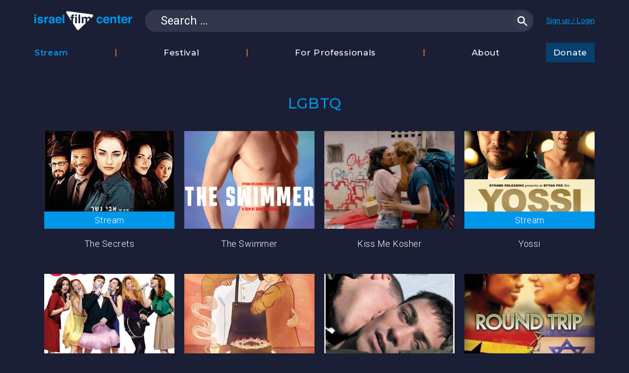

--- FILE ---
content_type: text/html; charset=UTF-8
request_url: https://israelfilmcenterstream.org/film-tag/lgbtq/
body_size: 9704
content:
<!DOCTYPE html>
<!--[if IE 7]>
<html class="ie ie7" lang="en-US">
<![endif]-->
<!--[if IE 8]>
<html class="ie ie8" lang="en-US">
<![endif]-->
<!--[if !(IE 7) & !(IE 8)]><!-->
<html lang="en-US">
<!--<![endif]-->
<head>

	<meta charset="utf-8">
	<meta name="viewport" content="width=device-width">
	<meta name="google-site-verification" content="GfukjuIIaIKGDxc8FoUDr6abaR8O2L7jVpJ56JgkLvI" />
	<title>LGBTQ Archives - Israel Film Center</title>
	<link rel="profile" href="http://gmpg.org/xfn/11">
	<link rel="pingback" href="https://israelfilmcenterstream.org/xmlrpc.php">
	<!--[if lt IE 9]>
	<script src="https://israelfilmcenterstream.org/wp-content/themes/twentythirteen/js/html5.js"></script>
	<![endif]-->
	<meta name='robots' content='index, follow, max-image-preview:large, max-snippet:-1, max-video-preview:-1' />

	<!-- This site is optimized with the Yoast SEO plugin v23.5 - https://yoast.com/wordpress/plugins/seo/ -->
	<link rel="canonical" href="https://israelfilmcenterstream.org/film-tag/lgbtq/" />
	<link rel="next" href="https://israelfilmcenterstream.org/film-tag/lgbtq/page/2/" />
	<meta property="og:locale" content="en_US" />
	<meta property="og:type" content="article" />
	<meta property="og:title" content="LGBTQ Archives - Israel Film Center" />
	<meta property="og:url" content="https://israelfilmcenterstream.org/film-tag/lgbtq/" />
	<meta property="og:site_name" content="Israel Film Center" />
	<meta name="twitter:card" content="summary_large_image" />
	<script type="application/ld+json" class="yoast-schema-graph">{"@context":"https://schema.org","@graph":[{"@type":"CollectionPage","@id":"https://israelfilmcenterstream.org/film-tag/lgbtq/","url":"https://israelfilmcenterstream.org/film-tag/lgbtq/","name":"LGBTQ Archives - Israel Film Center","isPartOf":{"@id":"https://israelfilmcenterstream.org/#website"},"primaryImageOfPage":{"@id":"https://israelfilmcenterstream.org/film-tag/lgbtq/#primaryimage"},"image":{"@id":"https://israelfilmcenterstream.org/film-tag/lgbtq/#primaryimage"},"thumbnailUrl":"https://israelfilmcenterstream.org/wp-content/uploads/2018/11/220px-הסודות.jpg","breadcrumb":{"@id":"https://israelfilmcenterstream.org/film-tag/lgbtq/#breadcrumb"},"inLanguage":"en-US"},{"@type":"ImageObject","inLanguage":"en-US","@id":"https://israelfilmcenterstream.org/film-tag/lgbtq/#primaryimage","url":"https://israelfilmcenterstream.org/wp-content/uploads/2018/11/220px-הסודות.jpg","contentUrl":"https://israelfilmcenterstream.org/wp-content/uploads/2018/11/220px-הסודות.jpg","width":220,"height":315},{"@type":"BreadcrumbList","@id":"https://israelfilmcenterstream.org/film-tag/lgbtq/#breadcrumb","itemListElement":[{"@type":"ListItem","position":1,"name":"Home","item":"https://israelfilmcenterstream.org/"},{"@type":"ListItem","position":2,"name":"LGBTQ"}]},{"@type":"WebSite","@id":"https://israelfilmcenterstream.org/#website","url":"https://israelfilmcenterstream.org/","name":"Israel Film Center","description":"","potentialAction":[{"@type":"SearchAction","target":{"@type":"EntryPoint","urlTemplate":"https://israelfilmcenterstream.org/?s={search_term_string}"},"query-input":{"@type":"PropertyValueSpecification","valueRequired":true,"valueName":"search_term_string"}}],"inLanguage":"en-US"}]}</script>
	<!-- / Yoast SEO plugin. -->


<link rel='dns-prefetch' href='//code.jquery.com' />
<link rel='dns-prefetch' href='//cdn.jsdelivr.net' />
<link rel='dns-prefetch' href='//js.stripe.com' />
<link rel="alternate" type="application/rss+xml" title="Israel Film Center &raquo; Feed" href="https://israelfilmcenterstream.org/feed/" />
<link rel="alternate" type="application/rss+xml" title="Israel Film Center &raquo; Comments Feed" href="https://israelfilmcenterstream.org/comments/feed/" />
<link rel="alternate" type="application/rss+xml" title="Israel Film Center &raquo; LGBTQ Tags Feed" href="https://israelfilmcenterstream.org/film-tag/lgbtq/feed/" />
<script>
window._wpemojiSettings = {"baseUrl":"https:\/\/s.w.org\/images\/core\/emoji\/14.0.0\/72x72\/","ext":".png","svgUrl":"https:\/\/s.w.org\/images\/core\/emoji\/14.0.0\/svg\/","svgExt":".svg","source":{"concatemoji":"https:\/\/israelfilmcenterstream.org\/wp-includes\/js\/wp-emoji-release.min.js?ver=6.4.5"}};
/*! This file is auto-generated */
!function(i,n){var o,s,e;function c(e){try{var t={supportTests:e,timestamp:(new Date).valueOf()};sessionStorage.setItem(o,JSON.stringify(t))}catch(e){}}function p(e,t,n){e.clearRect(0,0,e.canvas.width,e.canvas.height),e.fillText(t,0,0);var t=new Uint32Array(e.getImageData(0,0,e.canvas.width,e.canvas.height).data),r=(e.clearRect(0,0,e.canvas.width,e.canvas.height),e.fillText(n,0,0),new Uint32Array(e.getImageData(0,0,e.canvas.width,e.canvas.height).data));return t.every(function(e,t){return e===r[t]})}function u(e,t,n){switch(t){case"flag":return n(e,"\ud83c\udff3\ufe0f\u200d\u26a7\ufe0f","\ud83c\udff3\ufe0f\u200b\u26a7\ufe0f")?!1:!n(e,"\ud83c\uddfa\ud83c\uddf3","\ud83c\uddfa\u200b\ud83c\uddf3")&&!n(e,"\ud83c\udff4\udb40\udc67\udb40\udc62\udb40\udc65\udb40\udc6e\udb40\udc67\udb40\udc7f","\ud83c\udff4\u200b\udb40\udc67\u200b\udb40\udc62\u200b\udb40\udc65\u200b\udb40\udc6e\u200b\udb40\udc67\u200b\udb40\udc7f");case"emoji":return!n(e,"\ud83e\udef1\ud83c\udffb\u200d\ud83e\udef2\ud83c\udfff","\ud83e\udef1\ud83c\udffb\u200b\ud83e\udef2\ud83c\udfff")}return!1}function f(e,t,n){var r="undefined"!=typeof WorkerGlobalScope&&self instanceof WorkerGlobalScope?new OffscreenCanvas(300,150):i.createElement("canvas"),a=r.getContext("2d",{willReadFrequently:!0}),o=(a.textBaseline="top",a.font="600 32px Arial",{});return e.forEach(function(e){o[e]=t(a,e,n)}),o}function t(e){var t=i.createElement("script");t.src=e,t.defer=!0,i.head.appendChild(t)}"undefined"!=typeof Promise&&(o="wpEmojiSettingsSupports",s=["flag","emoji"],n.supports={everything:!0,everythingExceptFlag:!0},e=new Promise(function(e){i.addEventListener("DOMContentLoaded",e,{once:!0})}),new Promise(function(t){var n=function(){try{var e=JSON.parse(sessionStorage.getItem(o));if("object"==typeof e&&"number"==typeof e.timestamp&&(new Date).valueOf()<e.timestamp+604800&&"object"==typeof e.supportTests)return e.supportTests}catch(e){}return null}();if(!n){if("undefined"!=typeof Worker&&"undefined"!=typeof OffscreenCanvas&&"undefined"!=typeof URL&&URL.createObjectURL&&"undefined"!=typeof Blob)try{var e="postMessage("+f.toString()+"("+[JSON.stringify(s),u.toString(),p.toString()].join(",")+"));",r=new Blob([e],{type:"text/javascript"}),a=new Worker(URL.createObjectURL(r),{name:"wpTestEmojiSupports"});return void(a.onmessage=function(e){c(n=e.data),a.terminate(),t(n)})}catch(e){}c(n=f(s,u,p))}t(n)}).then(function(e){for(var t in e)n.supports[t]=e[t],n.supports.everything=n.supports.everything&&n.supports[t],"flag"!==t&&(n.supports.everythingExceptFlag=n.supports.everythingExceptFlag&&n.supports[t]);n.supports.everythingExceptFlag=n.supports.everythingExceptFlag&&!n.supports.flag,n.DOMReady=!1,n.readyCallback=function(){n.DOMReady=!0}}).then(function(){return e}).then(function(){var e;n.supports.everything||(n.readyCallback(),(e=n.source||{}).concatemoji?t(e.concatemoji):e.wpemoji&&e.twemoji&&(t(e.twemoji),t(e.wpemoji)))}))}((window,document),window._wpemojiSettings);
</script>
<style id='wp-emoji-styles-inline-css'>

	img.wp-smiley, img.emoji {
		display: inline !important;
		border: none !important;
		box-shadow: none !important;
		height: 1em !important;
		width: 1em !important;
		margin: 0 0.07em !important;
		vertical-align: -0.1em !important;
		background: none !important;
		padding: 0 !important;
	}
</style>
<link rel='stylesheet' id='wp-block-library-css' href='https://israelfilmcenterstream.org/wp-includes/css/dist/block-library/style.min.css?ver=6.4.5' media='all' />
<style id='wp-block-library-theme-inline-css'>
.wp-block-audio figcaption{color:#555;font-size:13px;text-align:center}.is-dark-theme .wp-block-audio figcaption{color:hsla(0,0%,100%,.65)}.wp-block-audio{margin:0 0 1em}.wp-block-code{border:1px solid #ccc;border-radius:4px;font-family:Menlo,Consolas,monaco,monospace;padding:.8em 1em}.wp-block-embed figcaption{color:#555;font-size:13px;text-align:center}.is-dark-theme .wp-block-embed figcaption{color:hsla(0,0%,100%,.65)}.wp-block-embed{margin:0 0 1em}.blocks-gallery-caption{color:#555;font-size:13px;text-align:center}.is-dark-theme .blocks-gallery-caption{color:hsla(0,0%,100%,.65)}.wp-block-image figcaption{color:#555;font-size:13px;text-align:center}.is-dark-theme .wp-block-image figcaption{color:hsla(0,0%,100%,.65)}.wp-block-image{margin:0 0 1em}.wp-block-pullquote{border-bottom:4px solid;border-top:4px solid;color:currentColor;margin-bottom:1.75em}.wp-block-pullquote cite,.wp-block-pullquote footer,.wp-block-pullquote__citation{color:currentColor;font-size:.8125em;font-style:normal;text-transform:uppercase}.wp-block-quote{border-left:.25em solid;margin:0 0 1.75em;padding-left:1em}.wp-block-quote cite,.wp-block-quote footer{color:currentColor;font-size:.8125em;font-style:normal;position:relative}.wp-block-quote.has-text-align-right{border-left:none;border-right:.25em solid;padding-left:0;padding-right:1em}.wp-block-quote.has-text-align-center{border:none;padding-left:0}.wp-block-quote.is-large,.wp-block-quote.is-style-large,.wp-block-quote.is-style-plain{border:none}.wp-block-search .wp-block-search__label{font-weight:700}.wp-block-search__button{border:1px solid #ccc;padding:.375em .625em}:where(.wp-block-group.has-background){padding:1.25em 2.375em}.wp-block-separator.has-css-opacity{opacity:.4}.wp-block-separator{border:none;border-bottom:2px solid;margin-left:auto;margin-right:auto}.wp-block-separator.has-alpha-channel-opacity{opacity:1}.wp-block-separator:not(.is-style-wide):not(.is-style-dots){width:100px}.wp-block-separator.has-background:not(.is-style-dots){border-bottom:none;height:1px}.wp-block-separator.has-background:not(.is-style-wide):not(.is-style-dots){height:2px}.wp-block-table{margin:0 0 1em}.wp-block-table td,.wp-block-table th{word-break:normal}.wp-block-table figcaption{color:#555;font-size:13px;text-align:center}.is-dark-theme .wp-block-table figcaption{color:hsla(0,0%,100%,.65)}.wp-block-video figcaption{color:#555;font-size:13px;text-align:center}.is-dark-theme .wp-block-video figcaption{color:hsla(0,0%,100%,.65)}.wp-block-video{margin:0 0 1em}.wp-block-template-part.has-background{margin-bottom:0;margin-top:0;padding:1.25em 2.375em}
</style>
<style id='classic-theme-styles-inline-css'>
/*! This file is auto-generated */
.wp-block-button__link{color:#fff;background-color:#32373c;border-radius:9999px;box-shadow:none;text-decoration:none;padding:calc(.667em + 2px) calc(1.333em + 2px);font-size:1.125em}.wp-block-file__button{background:#32373c;color:#fff;text-decoration:none}
</style>
<style id='global-styles-inline-css'>
body{--wp--preset--color--black: #000000;--wp--preset--color--cyan-bluish-gray: #abb8c3;--wp--preset--color--white: #fff;--wp--preset--color--pale-pink: #f78da7;--wp--preset--color--vivid-red: #cf2e2e;--wp--preset--color--luminous-vivid-orange: #ff6900;--wp--preset--color--luminous-vivid-amber: #fcb900;--wp--preset--color--light-green-cyan: #7bdcb5;--wp--preset--color--vivid-green-cyan: #00d084;--wp--preset--color--pale-cyan-blue: #8ed1fc;--wp--preset--color--vivid-cyan-blue: #0693e3;--wp--preset--color--vivid-purple: #9b51e0;--wp--preset--color--dark-gray: #141412;--wp--preset--color--red: #bc360a;--wp--preset--color--medium-orange: #db572f;--wp--preset--color--light-orange: #ea9629;--wp--preset--color--yellow: #fbca3c;--wp--preset--color--dark-brown: #220e10;--wp--preset--color--medium-brown: #722d19;--wp--preset--color--light-brown: #eadaa6;--wp--preset--color--beige: #e8e5ce;--wp--preset--color--off-white: #f7f5e7;--wp--preset--gradient--vivid-cyan-blue-to-vivid-purple: linear-gradient(135deg,rgba(6,147,227,1) 0%,rgb(155,81,224) 100%);--wp--preset--gradient--light-green-cyan-to-vivid-green-cyan: linear-gradient(135deg,rgb(122,220,180) 0%,rgb(0,208,130) 100%);--wp--preset--gradient--luminous-vivid-amber-to-luminous-vivid-orange: linear-gradient(135deg,rgba(252,185,0,1) 0%,rgba(255,105,0,1) 100%);--wp--preset--gradient--luminous-vivid-orange-to-vivid-red: linear-gradient(135deg,rgba(255,105,0,1) 0%,rgb(207,46,46) 100%);--wp--preset--gradient--very-light-gray-to-cyan-bluish-gray: linear-gradient(135deg,rgb(238,238,238) 0%,rgb(169,184,195) 100%);--wp--preset--gradient--cool-to-warm-spectrum: linear-gradient(135deg,rgb(74,234,220) 0%,rgb(151,120,209) 20%,rgb(207,42,186) 40%,rgb(238,44,130) 60%,rgb(251,105,98) 80%,rgb(254,248,76) 100%);--wp--preset--gradient--blush-light-purple: linear-gradient(135deg,rgb(255,206,236) 0%,rgb(152,150,240) 100%);--wp--preset--gradient--blush-bordeaux: linear-gradient(135deg,rgb(254,205,165) 0%,rgb(254,45,45) 50%,rgb(107,0,62) 100%);--wp--preset--gradient--luminous-dusk: linear-gradient(135deg,rgb(255,203,112) 0%,rgb(199,81,192) 50%,rgb(65,88,208) 100%);--wp--preset--gradient--pale-ocean: linear-gradient(135deg,rgb(255,245,203) 0%,rgb(182,227,212) 50%,rgb(51,167,181) 100%);--wp--preset--gradient--electric-grass: linear-gradient(135deg,rgb(202,248,128) 0%,rgb(113,206,126) 100%);--wp--preset--gradient--midnight: linear-gradient(135deg,rgb(2,3,129) 0%,rgb(40,116,252) 100%);--wp--preset--gradient--autumn-brown: linear-gradient(135deg, rgba(226,45,15,1) 0%, rgba(158,25,13,1) 100%);--wp--preset--gradient--sunset-yellow: linear-gradient(135deg, rgba(233,139,41,1) 0%, rgba(238,179,95,1) 100%);--wp--preset--gradient--light-sky: linear-gradient(135deg,rgba(228,228,228,1.0) 0%,rgba(208,225,252,1.0) 100%);--wp--preset--gradient--dark-sky: linear-gradient(135deg,rgba(0,0,0,1.0) 0%,rgba(56,61,69,1.0) 100%);--wp--preset--font-size--small: 13px;--wp--preset--font-size--medium: 20px;--wp--preset--font-size--large: 36px;--wp--preset--font-size--x-large: 42px;--wp--preset--spacing--20: 0.44rem;--wp--preset--spacing--30: 0.67rem;--wp--preset--spacing--40: 1rem;--wp--preset--spacing--50: 1.5rem;--wp--preset--spacing--60: 2.25rem;--wp--preset--spacing--70: 3.38rem;--wp--preset--spacing--80: 5.06rem;--wp--preset--shadow--natural: 6px 6px 9px rgba(0, 0, 0, 0.2);--wp--preset--shadow--deep: 12px 12px 50px rgba(0, 0, 0, 0.4);--wp--preset--shadow--sharp: 6px 6px 0px rgba(0, 0, 0, 0.2);--wp--preset--shadow--outlined: 6px 6px 0px -3px rgba(255, 255, 255, 1), 6px 6px rgba(0, 0, 0, 1);--wp--preset--shadow--crisp: 6px 6px 0px rgba(0, 0, 0, 1);}:where(.is-layout-flex){gap: 0.5em;}:where(.is-layout-grid){gap: 0.5em;}body .is-layout-flow > .alignleft{float: left;margin-inline-start: 0;margin-inline-end: 2em;}body .is-layout-flow > .alignright{float: right;margin-inline-start: 2em;margin-inline-end: 0;}body .is-layout-flow > .aligncenter{margin-left: auto !important;margin-right: auto !important;}body .is-layout-constrained > .alignleft{float: left;margin-inline-start: 0;margin-inline-end: 2em;}body .is-layout-constrained > .alignright{float: right;margin-inline-start: 2em;margin-inline-end: 0;}body .is-layout-constrained > .aligncenter{margin-left: auto !important;margin-right: auto !important;}body .is-layout-constrained > :where(:not(.alignleft):not(.alignright):not(.alignfull)){max-width: var(--wp--style--global--content-size);margin-left: auto !important;margin-right: auto !important;}body .is-layout-constrained > .alignwide{max-width: var(--wp--style--global--wide-size);}body .is-layout-flex{display: flex;}body .is-layout-flex{flex-wrap: wrap;align-items: center;}body .is-layout-flex > *{margin: 0;}body .is-layout-grid{display: grid;}body .is-layout-grid > *{margin: 0;}:where(.wp-block-columns.is-layout-flex){gap: 2em;}:where(.wp-block-columns.is-layout-grid){gap: 2em;}:where(.wp-block-post-template.is-layout-flex){gap: 1.25em;}:where(.wp-block-post-template.is-layout-grid){gap: 1.25em;}.has-black-color{color: var(--wp--preset--color--black) !important;}.has-cyan-bluish-gray-color{color: var(--wp--preset--color--cyan-bluish-gray) !important;}.has-white-color{color: var(--wp--preset--color--white) !important;}.has-pale-pink-color{color: var(--wp--preset--color--pale-pink) !important;}.has-vivid-red-color{color: var(--wp--preset--color--vivid-red) !important;}.has-luminous-vivid-orange-color{color: var(--wp--preset--color--luminous-vivid-orange) !important;}.has-luminous-vivid-amber-color{color: var(--wp--preset--color--luminous-vivid-amber) !important;}.has-light-green-cyan-color{color: var(--wp--preset--color--light-green-cyan) !important;}.has-vivid-green-cyan-color{color: var(--wp--preset--color--vivid-green-cyan) !important;}.has-pale-cyan-blue-color{color: var(--wp--preset--color--pale-cyan-blue) !important;}.has-vivid-cyan-blue-color{color: var(--wp--preset--color--vivid-cyan-blue) !important;}.has-vivid-purple-color{color: var(--wp--preset--color--vivid-purple) !important;}.has-black-background-color{background-color: var(--wp--preset--color--black) !important;}.has-cyan-bluish-gray-background-color{background-color: var(--wp--preset--color--cyan-bluish-gray) !important;}.has-white-background-color{background-color: var(--wp--preset--color--white) !important;}.has-pale-pink-background-color{background-color: var(--wp--preset--color--pale-pink) !important;}.has-vivid-red-background-color{background-color: var(--wp--preset--color--vivid-red) !important;}.has-luminous-vivid-orange-background-color{background-color: var(--wp--preset--color--luminous-vivid-orange) !important;}.has-luminous-vivid-amber-background-color{background-color: var(--wp--preset--color--luminous-vivid-amber) !important;}.has-light-green-cyan-background-color{background-color: var(--wp--preset--color--light-green-cyan) !important;}.has-vivid-green-cyan-background-color{background-color: var(--wp--preset--color--vivid-green-cyan) !important;}.has-pale-cyan-blue-background-color{background-color: var(--wp--preset--color--pale-cyan-blue) !important;}.has-vivid-cyan-blue-background-color{background-color: var(--wp--preset--color--vivid-cyan-blue) !important;}.has-vivid-purple-background-color{background-color: var(--wp--preset--color--vivid-purple) !important;}.has-black-border-color{border-color: var(--wp--preset--color--black) !important;}.has-cyan-bluish-gray-border-color{border-color: var(--wp--preset--color--cyan-bluish-gray) !important;}.has-white-border-color{border-color: var(--wp--preset--color--white) !important;}.has-pale-pink-border-color{border-color: var(--wp--preset--color--pale-pink) !important;}.has-vivid-red-border-color{border-color: var(--wp--preset--color--vivid-red) !important;}.has-luminous-vivid-orange-border-color{border-color: var(--wp--preset--color--luminous-vivid-orange) !important;}.has-luminous-vivid-amber-border-color{border-color: var(--wp--preset--color--luminous-vivid-amber) !important;}.has-light-green-cyan-border-color{border-color: var(--wp--preset--color--light-green-cyan) !important;}.has-vivid-green-cyan-border-color{border-color: var(--wp--preset--color--vivid-green-cyan) !important;}.has-pale-cyan-blue-border-color{border-color: var(--wp--preset--color--pale-cyan-blue) !important;}.has-vivid-cyan-blue-border-color{border-color: var(--wp--preset--color--vivid-cyan-blue) !important;}.has-vivid-purple-border-color{border-color: var(--wp--preset--color--vivid-purple) !important;}.has-vivid-cyan-blue-to-vivid-purple-gradient-background{background: var(--wp--preset--gradient--vivid-cyan-blue-to-vivid-purple) !important;}.has-light-green-cyan-to-vivid-green-cyan-gradient-background{background: var(--wp--preset--gradient--light-green-cyan-to-vivid-green-cyan) !important;}.has-luminous-vivid-amber-to-luminous-vivid-orange-gradient-background{background: var(--wp--preset--gradient--luminous-vivid-amber-to-luminous-vivid-orange) !important;}.has-luminous-vivid-orange-to-vivid-red-gradient-background{background: var(--wp--preset--gradient--luminous-vivid-orange-to-vivid-red) !important;}.has-very-light-gray-to-cyan-bluish-gray-gradient-background{background: var(--wp--preset--gradient--very-light-gray-to-cyan-bluish-gray) !important;}.has-cool-to-warm-spectrum-gradient-background{background: var(--wp--preset--gradient--cool-to-warm-spectrum) !important;}.has-blush-light-purple-gradient-background{background: var(--wp--preset--gradient--blush-light-purple) !important;}.has-blush-bordeaux-gradient-background{background: var(--wp--preset--gradient--blush-bordeaux) !important;}.has-luminous-dusk-gradient-background{background: var(--wp--preset--gradient--luminous-dusk) !important;}.has-pale-ocean-gradient-background{background: var(--wp--preset--gradient--pale-ocean) !important;}.has-electric-grass-gradient-background{background: var(--wp--preset--gradient--electric-grass) !important;}.has-midnight-gradient-background{background: var(--wp--preset--gradient--midnight) !important;}.has-small-font-size{font-size: var(--wp--preset--font-size--small) !important;}.has-medium-font-size{font-size: var(--wp--preset--font-size--medium) !important;}.has-large-font-size{font-size: var(--wp--preset--font-size--large) !important;}.has-x-large-font-size{font-size: var(--wp--preset--font-size--x-large) !important;}
.wp-block-navigation a:where(:not(.wp-element-button)){color: inherit;}
:where(.wp-block-post-template.is-layout-flex){gap: 1.25em;}:where(.wp-block-post-template.is-layout-grid){gap: 1.25em;}
:where(.wp-block-columns.is-layout-flex){gap: 2em;}:where(.wp-block-columns.is-layout-grid){gap: 2em;}
.wp-block-pullquote{font-size: 1.5em;line-height: 1.6;}
</style>
<link rel='stylesheet' id='contact-form-7-css' href='https://israelfilmcenterstream.org/wp-content/plugins/contact-form-7/includes/css/styles.css?ver=5.9.8' media='all' />
<link rel='stylesheet' id='theme-my-login-css' href='https://israelfilmcenterstream.org/wp-content/plugins/ifc-theme-my-login/assets/styles/theme-my-login.min.css?ver=7.0.11' media='all' />
<link rel='stylesheet' id='twentythirteen-fonts-css' href='https://israelfilmcenterstream.org/wp-content/themes/twentythirteen/fonts/source-sans-pro-plus-bitter.css' media='all' />
<link rel='stylesheet' id='genericons-css' href='https://israelfilmcenterstream.org/wp-content/themes/twentythirteen/genericons/genericons.css?ver=3.03' media='all' />
<link rel='stylesheet' id='twentythirteen-style-css' href='https://israelfilmcenterstream.org/wp-content/themes/ifc/style.css?ver=0.37.009' media='all' />
<!--[if lt IE 9]>
<link rel='stylesheet' id='twentythirteen-ie-css' href='https://israelfilmcenterstream.org/wp-content/themes/twentythirteen/css/ie.css?ver=0.37.009' media='all' />
<![endif]-->
<link rel='stylesheet' id='dashicons-css' href='https://israelfilmcenterstream.org/wp-includes/css/dashicons.min.css?ver=6.4.5' media='all' />
<link rel='stylesheet' id='jquery-ui-css' href='//code.jquery.com/ui/1.10.4/themes/smoothness/jquery-ui.css?ver=6.4.5' media='all' />
<link rel='stylesheet' id='jquery.scrollbar-css' href='https://israelfilmcenterstream.org/wp-content/themes/ifc/jquery.scrollbar-master/jquery.scrollbar.css?ver=6.4.5' media='all' />
<link rel='stylesheet' id='slick-slider-css' href='//cdn.jsdelivr.net/jquery.slick/1.6.0/slick.css?ver=6.4.5' media='all' />
<link rel='stylesheet' id='twentythirteen-block-style-css' href='https://israelfilmcenterstream.org/wp-content/themes/twentythirteen/css/blocks.css?ver=20231016' media='all' />
<script src="https://israelfilmcenterstream.org/wp-includes/js/jquery/jquery.min.js?ver=3.7.1" id="jquery-core-js"></script>
<script src="https://israelfilmcenterstream.org/wp-includes/js/jquery/jquery-migrate.min.js?ver=3.4.1" id="jquery-migrate-js"></script>
<script id="theme-my-login-js-extra">
var themeMyLogin = {"action":"","errors":[]};
</script>
<script src="https://israelfilmcenterstream.org/wp-content/plugins/ifc-theme-my-login/assets/scripts/theme-my-login.min.js?ver=7.0.11" id="theme-my-login-js"></script>
<script src="//code.jquery.com/ui/1.10.4/jquery-ui.js?ver=6.4.5" id="jquery-ui-js"></script>
<script src="https://israelfilmcenterstream.org/wp-content/themes/ifc/jquery.scrollbar-master/jquery.scrollbar.js?ver=6.4.5" id="jquery.scrollbar-js"></script>
<script src="https://js.stripe.com/v3/?ver=6.4.5" id="stripe-js"></script>
<link rel="https://api.w.org/" href="https://israelfilmcenterstream.org/wp-json/" /><link rel="EditURI" type="application/rsd+xml" title="RSD" href="https://israelfilmcenterstream.org/xmlrpc.php?rsd" />
<meta name="generator" content="WordPress 6.4.5" />
<script type="text/javascript">
(function(url){
	if(/(?:Chrome\/26\.0\.1410\.63 Safari\/537\.31|WordfenceTestMonBot)/.test(navigator.userAgent)){ return; }
	var addEvent = function(evt, handler) {
		if (window.addEventListener) {
			document.addEventListener(evt, handler, false);
		} else if (window.attachEvent) {
			document.attachEvent('on' + evt, handler);
		}
	};
	var removeEvent = function(evt, handler) {
		if (window.removeEventListener) {
			document.removeEventListener(evt, handler, false);
		} else if (window.detachEvent) {
			document.detachEvent('on' + evt, handler);
		}
	};
	var evts = 'contextmenu dblclick drag dragend dragenter dragleave dragover dragstart drop keydown keypress keyup mousedown mousemove mouseout mouseover mouseup mousewheel scroll'.split(' ');
	var logHuman = function() {
		if (window.wfLogHumanRan) { return; }
		window.wfLogHumanRan = true;
		var wfscr = document.createElement('script');
		wfscr.type = 'text/javascript';
		wfscr.async = true;
		wfscr.src = url + '&r=' + Math.random();
		(document.getElementsByTagName('head')[0]||document.getElementsByTagName('body')[0]).appendChild(wfscr);
		for (var i = 0; i < evts.length; i++) {
			removeEvent(evts[i], logHuman);
		}
	};
	for (var i = 0; i < evts.length; i++) {
		addEvent(evts[i], logHuman);
	}
})('//israelfilmcenterstream.org/?wordfence_lh=1&hid=FF9FB5B6DE8376D124C3AA6993D64FF5');
</script><!-- Google Tag Manager -->
<script>(function(w,d,s,l,i){w[l]=w[l]||[];w[l].push({'gtm.start':
new Date().getTime(),event:'gtm.js'});var f=d.getElementsByTagName(s)[0],
j=d.createElement(s),dl=l!='dataLayer'?'&l='+l:'';j.async=true;j.src=
'https://www.googletagmanager.com/gtm.js?id='+i+dl;f.parentNode.insertBefore(j,f);
})(window,document,'script','dataLayer','GTM-55833DQR');</script>
<!-- End Google Tag Manager -->

	<style>.recentcomments a{display:inline !important;padding:0 !important;margin:0 !important;}</style>	<style type="text/css" id="twentythirteen-header-css">
		.site-title,
	.site-description {
		position: absolute;
		clip: rect(1px 1px 1px 1px); /* IE7 */
		clip: rect(1px, 1px, 1px, 1px);
	}
			.site-header .home-link {
	min-height: 0;
	}
				</style>
	<link rel="icon" href="https://israelfilmcenterstream.org/wp-content/uploads/2019/09/cropped-logo-32x32.png" sizes="32x32" />
<link rel="icon" href="https://israelfilmcenterstream.org/wp-content/uploads/2019/09/cropped-logo-192x192.png" sizes="192x192" />
<link rel="apple-touch-icon" href="https://israelfilmcenterstream.org/wp-content/uploads/2019/09/cropped-logo-180x180.png" />
<meta name="msapplication-TileImage" content="https://israelfilmcenterstream.org/wp-content/uploads/2019/09/cropped-logo-270x270.png" />

<script>
function getCookie(name) {
  var dc = document.cookie;
  var prefix = name + "=";
  var begin = dc.indexOf("; " + prefix);
  if (begin == -1) {
    begin = dc.indexOf(prefix);
    if (begin != 0) return null;
  } else
    begin += 2;
  var end = document.cookie.indexOf(";", begin);
  if (end == -1)
    end = dc.length;
  return unescape(dc.substring(begin + prefix.length, end));
}
</script>


</head>

<body class="archive tax-film-tag term-lgbtq term-97 wp-embed-responsive single-author">

	<!-- Google Tag Manager (noscript) -->
<noscript><iframe src="https://www.googletagmanager.com/ns.html?id=GTM-55833DQR"
height="0" width="0" style="display:none;visibility:hidden"></iframe></noscript>
<!-- End Google Tag Manager (noscript) -->
	
    <header class="site-header">
        <div class="wrapper">
        	
            <a class="home-link no-underline" href="https://israelfilmcenterstream.org/" title="Israel Film Center" rel="home">
                <h1 class="site-title">Israel Film Center</h1>
                <h2 class="site-description"></h2>
            </a>
            <div class="toggle-search mobile-only"></div>

			<form role="search" method="get" class="search-form" action="https://israelfilmcenterstream.org/">
				<label>
					<span class="screen-reader-text">Search for:</span>
					<input type="search" class="search-field" placeholder="Search &hellip;" value="" name="s" />
				</label>
				<input type="submit" class="search-submit" value="Search" />
			</form>
            			<div class="user-info">
				<script>
                var usernick = getCookie('my_logged_in_cookie');
                usernick = usernick ? usernick.replace(/\+/g, ' ') : 'User info';
                if (document.cookie.indexOf('my_logged_in_cookie') !== -1) {
                    document.body.classList.add('my-logged-in');
                    document.write('<a class="hello" href="https://israelfilmcenterstream.org/account/" id="usernick">'+usernick+'</a>');
                    document.write('<a class="logout-link" href="https://israelfilmcenterstream.org/logout/?redirect_to=https%3A%2F%2Fisraelfilmcenterstream.org&amp;_wpnonce=7dd67e3269">[Logout]</a>');
                } else {
                    document.body.classList.add('my-not-logged-in');
                    document.write('<a class="hello" href="https://israelfilmcenterstream.org/login/">Sign up / Login</a>');
                }
                </script>
            </div>
            
		</div>
        <div id="navbar" class="navbar clear desktop-only">
            <div class="wrapper">
                <ul id="menu-main" class="nav-menu"><li class="nav-sep hilight menu-item menu-item-type-post_type menu-item-object-page menu-item-has-children menu-item-27"></li><li id="menu-item-27" class="hilight menu-item menu-item-type-post_type menu-item-object-page menu-item-has-children menu-item-27"><a href="https://israelfilmcenterstream.org/stream/">Stream</a>
<ul class="sub-menu">
	<li class="nav-sep menu-item menu-item-type-post_type menu-item-object-page menu-item-1458"></li><li id="menu-item-1458" class="menu-item menu-item-type-post_type menu-item-object-page menu-item-1458"><a href="https://israelfilmcenterstream.org/films/">Film Database</a></li>
</ul>
</li>
<li class="nav-sep menu-item menu-item-type-post_type menu-item-object-page menu-item-has-children menu-item-26"></li><li id="menu-item-26" class="menu-item menu-item-type-post_type menu-item-object-page menu-item-has-children menu-item-26"><a href="https://israelfilmcenterstream.org/festival/">Festival</a>
<ul class="sub-menu">
	<li class="nav-sep menu-item menu-item-type-post_type menu-item-object-page menu-item-1354"></li><li id="menu-item-1354" class="menu-item menu-item-type-post_type menu-item-object-page menu-item-1354"><a href="https://israelfilmcenterstream.org/festival/">2025 Festival</a></li>
	<li class="nav-sep menu-item menu-item-type-post_type menu-item-object-page menu-item-91451"></li><li id="menu-item-91451" class="menu-item menu-item-type-post_type menu-item-object-page menu-item-91451"><a href="https://israelfilmcenterstream.org/festival/festival-schedule/">Schedule</a></li>
	<li class="nav-sep menu-item menu-item-type-post_type menu-item-object-page menu-item-91614"></li><li id="menu-item-91614" class="menu-item menu-item-type-post_type menu-item-object-page menu-item-91614"><a href="https://israelfilmcenterstream.org/festival/festival-guests/">Guests</a></li>
	<li class="nav-sep menu-item menu-item-type-post_type menu-item-object-page menu-item-91453"></li><li id="menu-item-91453" class="menu-item menu-item-type-post_type menu-item-object-page menu-item-91453"><a href="https://israelfilmcenterstream.org/festival/festival-venues/">Venues</a></li>
	<li class="nav-sep menu-item menu-item-type-post_type menu-item-object-page menu-item-91531"></li><li id="menu-item-91531" class="menu-item menu-item-type-post_type menu-item-object-page menu-item-91531"><a href="https://israelfilmcenterstream.org/our-partners/">Our Partners</a></li>
	<li class="nav-sep menu-item menu-item-type-post_type menu-item-object-page menu-item-91449"></li><li id="menu-item-91449" class="menu-item menu-item-type-post_type menu-item-object-page menu-item-91449"><a href="https://israelfilmcenterstream.org/faq/">Festival FAQs</a></li>
</ul>
</li>
<li class="nav-sep menu-item menu-item-type-post_type menu-item-object-page menu-item-has-children menu-item-83582"></li><li id="menu-item-83582" class="menu-item menu-item-type-post_type menu-item-object-page menu-item-has-children menu-item-83582"><a href="https://israelfilmcenterstream.org/pro/">For Professionals</a>
<ul class="sub-menu">
	<li class="nav-sep menu-item menu-item-type-post_type menu-item-object-page menu-item-83581"></li><li id="menu-item-83581" class="menu-item menu-item-type-post_type menu-item-object-page menu-item-83581"><a href="https://israelfilmcenterstream.org/israel-film-center-fund/">Israel Film Center Fund</a></li>
</ul>
</li>
<li class="nav-sep menu-item menu-item-type-post_type menu-item-object-page menu-item-has-children menu-item-23"></li><li id="menu-item-23" class="menu-item menu-item-type-post_type menu-item-object-page menu-item-has-children menu-item-23"><a href="https://israelfilmcenterstream.org/about/">About</a>
<ul class="sub-menu">
	<li class="nav-sep menu-item menu-item-type-post_type menu-item-object-page menu-item-83469"></li><li id="menu-item-83469" class="menu-item menu-item-type-post_type menu-item-object-page menu-item-83469"><a href="https://israelfilmcenterstream.org/about/faq/">FAQ</a></li>
	<li class="nav-sep menu-item menu-item-type-post_type menu-item-object-page menu-item-1798"></li><li id="menu-item-1798" class="menu-item menu-item-type-post_type menu-item-object-page menu-item-1798"><a href="https://israelfilmcenterstream.org/about/contact-us/">Contact Us</a></li>
</ul>
</li>
<li class="nav-sep donate menu-item menu-item-type-custom menu-item-object-custom menu-item-1443"></li><li id="menu-item-1443" class="donate menu-item menu-item-type-custom menu-item-object-custom menu-item-1443"><a href="https://jccmanhattan.org/node/9081">Donate</a></li>
<li class="nav-sep mobile-only login-link menu-item menu-item-type-custom menu-item-object-custom menu-item-45"></li><li id="menu-item-45" class="mobile-only login-link menu-item menu-item-type-custom menu-item-object-custom menu-item-45"><a href="/login/">Sign up / Login</a></li>
</ul>            </div>
        </div>
        <div class="mobile-only">
        	<div class="menu-toggle"></div>
            <div class="navbar-mobile-container">
				<ul id="navbar-mobile" class="nav-menu-mobile"><li class="hilight menu-item menu-item-type-post_type menu-item-object-page menu-item-has-children menu-item-27"><a href="https://israelfilmcenterstream.org/stream/">Stream</a>
<ul class="sub-menu">
	<li class="menu-item menu-item-type-post_type menu-item-object-page menu-item-1458"><a href="https://israelfilmcenterstream.org/films/">Film Database</a></li>
</ul>
</li>
<li class="menu-item menu-item-type-post_type menu-item-object-page menu-item-has-children menu-item-26"><a href="https://israelfilmcenterstream.org/festival/">Festival</a>
<ul class="sub-menu">
	<li class="menu-item menu-item-type-post_type menu-item-object-page menu-item-1354"><a href="https://israelfilmcenterstream.org/festival/">2025 Festival</a></li>
	<li class="menu-item menu-item-type-post_type menu-item-object-page menu-item-91451"><a href="https://israelfilmcenterstream.org/festival/festival-schedule/">Schedule</a></li>
	<li class="menu-item menu-item-type-post_type menu-item-object-page menu-item-91614"><a href="https://israelfilmcenterstream.org/festival/festival-guests/">Guests</a></li>
	<li class="menu-item menu-item-type-post_type menu-item-object-page menu-item-91453"><a href="https://israelfilmcenterstream.org/festival/festival-venues/">Venues</a></li>
	<li class="menu-item menu-item-type-post_type menu-item-object-page menu-item-91531"><a href="https://israelfilmcenterstream.org/our-partners/">Our Partners</a></li>
	<li class="menu-item menu-item-type-post_type menu-item-object-page menu-item-91449"><a href="https://israelfilmcenterstream.org/faq/">Festival FAQs</a></li>
</ul>
</li>
<li class="menu-item menu-item-type-post_type menu-item-object-page menu-item-has-children menu-item-83582"><a href="https://israelfilmcenterstream.org/pro/">For Professionals</a>
<ul class="sub-menu">
	<li class="menu-item menu-item-type-post_type menu-item-object-page menu-item-83581"><a href="https://israelfilmcenterstream.org/israel-film-center-fund/">Israel Film Center Fund</a></li>
</ul>
</li>
<li class="menu-item menu-item-type-post_type menu-item-object-page menu-item-has-children menu-item-23"><a href="https://israelfilmcenterstream.org/about/">About</a>
<ul class="sub-menu">
	<li class="menu-item menu-item-type-post_type menu-item-object-page menu-item-83469"><a href="https://israelfilmcenterstream.org/about/faq/">FAQ</a></li>
	<li class="menu-item menu-item-type-post_type menu-item-object-page menu-item-1798"><a href="https://israelfilmcenterstream.org/about/contact-us/">Contact Us</a></li>
</ul>
</li>
<li class="donate menu-item menu-item-type-custom menu-item-object-custom menu-item-1443"><a href="https://jccmanhattan.org/node/9081">Donate</a></li>
<li class="mobile-only login-link menu-item menu-item-type-custom menu-item-object-custom menu-item-45"><a href="/login/">Sign up / Login</a></li>
</ul>            </div>
        </div>

    </header>
        
    
	<div id="page" class="hfeed site easing">
    	
		<div id="main" class="site-main">
	
	<div id="primary" class="content-area">

		<div id="content" class="site-content" role="main">

   	        <div class="wrapper">

				
                    <h2 class="page-title">LGBTQ</h2>

					<div class="films-grid taxonomy-films">

                                                
                            <div class="film-thumb year-2007 film-with-stream post-339 film type-film status-publish has-post-thumbnail hentry genre-drama genre-romance film-type-narrative film-type-feature country-israel film-tag-women film-tag-lgbtq film-tag-religion">
		<a href="https://israelfilmcenterstream.org/film/secrets/" class="no-underline" title="The Secrets">
			<div class="image-cover" style="background-image:url('https://israelfilmcenterstream.org/wp-content/uploads/2018/11/220px-הסודות.jpg');">
				<div class="overlay easing">
					<div class="content">
						<h4>The Secrets</h4>
						<div>Avi Nesher</div>
						<div>Israel 2007 / 127 min</div>
						<div>Narrative / Feature</div>
											</div>
					<div class="go-to-film-page"></div>
				</div>
			</div>
			<div class="name">The Secrets</div>
		</a>
	</div>
                        
                            <div class="film-thumb year-2021  post-77945 film type-film status-publish has-post-thumbnail hentry genre-drama genre-fiction genre-israel-film-center-festival genre-romance genre-sports film-type-narrative film-type-feature country-israel film-tag-teenagers film-tag-swimming film-tag-romance film-tag-sexuality film-tag-sports film-tag-lgbtq db-page-category-ifcfselect">
		<a href="https://israelfilmcenterstream.org/film/the-swimmer/" class="no-underline" title="The Swimmer">
			<div class="image-cover" style="background-image:url('https://israelfilmcenterstream.org/wp-content/uploads/2022/04/The-Swimmer-poster-711x1024.jpg');">
				<div class="overlay easing">
					<div class="content">
						<h4>The Swimmer</h4>
						<div>Adam Kalderon</div>
						<div>Israel 2021 / 83 min</div>
						<div>Narrative / Feature</div>
											</div>
					<div class="go-to-film-page"></div>
				</div>
			</div>
			<div class="name">The Swimmer</div>
		</a>
	</div>
                        
                            <div class="film-thumb year-2021  post-56940 film type-film status-publish has-post-thumbnail hentry genre-comedy genre-fiction genre-israel-film-center-festival genre-romance film-type-narrative film-type-feature film-type-jewish country-israel country-germany film-tag-women film-tag-lgbtq film-tag-palestinians film-tag-family film-tag-romance film-tag-germany film-tag-judaism db-page-category-ifcfselect">
		<a href="https://israelfilmcenterstream.org/film/kiss-me-kosher/" class="no-underline" title="Kiss Me Kosher">
			<div class="image-cover" style="background-image:url('https://israelfilmcenterstream.org/wp-content/uploads/2021/05/Kiss-Me-Kosher-Still-1024x429.jpg');">
				<div class="overlay easing">
					<div class="content">
						<h4>Kiss Me Kosher</h4>
						<div>Shirel Peleg</div>
						<div>Israel, Germany 2021 / 101 min</div>
						<div>Narrative / Feature / Jewish</div>
											</div>
					<div class="go-to-film-page"></div>
				</div>
			</div>
			<div class="name">Kiss Me Kosher</div>
		</a>
	</div>
                        
                            <div class="film-thumb year-2012 film-with-stream post-3352 film type-film status-publish has-post-thumbnail hentry genre-drama genre-romance film-type-narrative film-type-feature country-israel film-tag-tel-aviv film-tag-lgbtq db-page-category-forgive-me-film-a-thon">
		<a href="https://israelfilmcenterstream.org/film/yossi/" class="no-underline" title="Yossi">
			<div class="image-cover" style="background-image:url('https://israelfilmcenterstream.org/wp-content/uploads/2020/10/Yossi-Poster-725x1024.jpg');">
				<div class="overlay easing">
					<div class="content">
						<h4>Yossi</h4>
						<div>Eytan Fox</div>
						<div>Israel 2012 / 83 min</div>
						<div>Narrative / Feature</div>
											</div>
					<div class="go-to-film-page"></div>
				</div>
			</div>
			<div class="name">Yossi</div>
		</a>
	</div>
                        
                            <div class="film-thumb year-2013 film-with-stream post-2962 film type-film status-publish has-post-thumbnail hentry genre-comedy genre-drama genre-musical film-type-narrative film-type-feature country-israel film-tag-lgbtq">
		<a href="https://israelfilmcenterstream.org/film/cupcakes/" class="no-underline" title="Cupcakes">
			<div class="image-cover" style="background-image:url('https://israelfilmcenterstream.org/wp-content/uploads/2019/07/Cupcakes_USPoster_HiRes-696x1024.jpg');">
				<div class="overlay easing">
					<div class="content">
						<h4>Cupcakes</h4>
						<div>Eytan Fox</div>
						<div>Israel 2013 / 90 min</div>
						<div>Narrative / Feature</div>
											</div>
					<div class="go-to-film-page"></div>
				</div>
			</div>
			<div class="name">Cupcakes</div>
		</a>
	</div>
                        
                            <div class="film-thumb year-2017 film-with-stream post-2281 film type-film status-publish has-post-thumbnail hentry genre-drama genre-israel-film-center-festival genre-romance film-type-narrative film-type-feature country-israel country-germany film-tag-family film-tag-death film-tag-jerusalem film-tag-lgbtq db-page-category-forgive-me-film-a-thon db-page-category-ifcfselect">
		<a href="https://israelfilmcenterstream.org/film/the-cakemaker/" class="no-underline" title="The Cakemaker">
			<div class="image-cover" style="background-image:url('https://israelfilmcenterstream.org/wp-content/uploads/2019/07/Cakemaker_PressPosterHQ-scaled.jpg');">
				<div class="overlay easing">
					<div class="content">
						<h4>The Cakemaker</h4>
						<div>Ofir Raul Graizer</div>
						<div>Israel, Germany 2017 / 105 min</div>
						<div>Narrative / Feature</div>
											</div>
					<div class="go-to-film-page"></div>
				</div>
			</div>
			<div class="name">The Cakemaker</div>
		</a>
	</div>
                        
                            <div class="film-thumb year-2002  post-4682 film type-film status-publish has-post-thumbnail hentry film-type-narrative film-tag-sexuality film-tag-israels-wars film-tag-lgbtq film-tag-romance film-tag-friendship film-tag-army">
		<a href="https://israelfilmcenterstream.org/film/yossi-jagger/" class="no-underline" title="Yossi &#038; Jagger">
			<div class="image-cover" style="background-image:url('https://israelfilmcenterstream.org/wp-content/uploads/2019/07/02e4d979-1fb0-41c5-b84a-66190398c6ee_yossiandjaggerposter.jpg');">
				<div class="overlay easing">
					<div class="content">
						<h4>Yossi &#038; Jagger</h4>
						<div>Eytan Fox</div>
						<div> 2002 / 65 min</div>
						<div>Narrative</div>
											</div>
					<div class="go-to-film-page"></div>
				</div>
			</div>
			<div class="name">Yossi &#038; Jagger</div>
		</a>
	</div>
                        
                            <div class="film-thumb year-2003  post-4680 film type-film status-publish has-post-thumbnail hentry film-type-narrative film-tag-family film-tag-lgbtq film-tag-interracial-relationships">
		<a href="https://israelfilmcenterstream.org/film/round-trip/" class="no-underline" title="Round Trip">
			<div class="image-cover" style="background-image:url('https://israelfilmcenterstream.org/wp-content/uploads/2019/07/5d07d4bb-9dec-4489-b511-0e3240c4d719_round-trip.jpg');">
				<div class="overlay easing">
					<div class="content">
						<h4>Round Trip</h4>
						<div>Shahar Rozen</div>
						<div> 2003 / 95 min</div>
						<div>Narrative</div>
											</div>
					<div class="go-to-film-page"></div>
				</div>
			</div>
			<div class="name">Round Trip</div>
		</a>
	</div>
                        
                            <div class="film-thumb year-2006  post-4681 film type-film status-publish hentry film-type-narrative film-tag-family film-tag-tel-aviv film-tag-lgbtq">
		<a href="https://israelfilmcenterstream.org/film/tied-hands/" class="no-underline" title="Tied Hands">
			<div class="image-cover" >
				<div class="overlay easing">
					<div class="content">
						<h4>Tied Hands</h4>
						<div>Dan Wolman</div>
						<div> 2006 / 90 min</div>
						<div>Narrative</div>
											</div>
					<div class="go-to-film-page"></div>
				</div>
			</div>
			<div class="name">Tied Hands</div>
		</a>
	</div>
                        
                            <div class="film-thumb year-2010  post-4677 film type-film status-publish has-post-thumbnail hentry film-type-narrative film-tag-army film-tag-lgbtq">
		<a href="https://israelfilmcenterstream.org/film/watch-over-me/" class="no-underline" title="Watch Over Me">
			<div class="image-cover" style="background-image:url('https://israelfilmcenterstream.org/wp-content/uploads/2019/07/625d82a7-fd57-4b99-b2af-2f98f4d05802_watch-over-me-poster.jpg');">
				<div class="overlay easing">
					<div class="content">
						<h4>Watch Over Me</h4>
						<div>Mysh Rozanov</div>
						<div> 2010 / 14 min</div>
						<div>Narrative</div>
											</div>
					<div class="go-to-film-page"></div>
				</div>
			</div>
			<div class="name">Watch Over Me</div>
		</a>
	</div>
                                            </div>
                
				

            </div>


		</div><!-- #content -->
	</div><!-- #primary -->


            <div class="clearfix"></div>

		</div><!-- #main -->

	</div><!-- #page -->

    <div class="sidebar-footer">
    	<div class="wrapper">
            <div class="widget-area-container clear">
                <div class="widget-area">
                                    </div><!-- .widget-area -->
            </div>
        </div>
    </div><!-- .sidebar-footer -->

    <div class="site-footer">

		<div class="wrapper">
        	
            <div class="jcc-logo"><img src="https://israelfilmcenterstream.org/wp-content/themes/ifc/images/ifc-logo.png"></div>

				            <a class="newsletter-link" href="https://mmjccm.org/film-email-signup">Sign up to newsletter</a>
            
        	<a href="#top" class="back-to-top">Back to top</a>
        </div>
        
    </div><!-- .site-footer -->

	<script src="https://israelfilmcenterstream.org/wp-includes/js/dist/vendor/wp-polyfill-inert.min.js?ver=3.1.2" id="wp-polyfill-inert-js"></script>
<script src="https://israelfilmcenterstream.org/wp-includes/js/dist/vendor/regenerator-runtime.min.js?ver=0.14.0" id="regenerator-runtime-js"></script>
<script src="https://israelfilmcenterstream.org/wp-includes/js/dist/vendor/wp-polyfill.min.js?ver=3.15.0" id="wp-polyfill-js"></script>
<script src="https://israelfilmcenterstream.org/wp-includes/js/dist/hooks.min.js?ver=c6aec9a8d4e5a5d543a1" id="wp-hooks-js"></script>
<script src="https://israelfilmcenterstream.org/wp-includes/js/dist/i18n.min.js?ver=7701b0c3857f914212ef" id="wp-i18n-js"></script>
<script id="wp-i18n-js-after">
wp.i18n.setLocaleData( { 'text direction\u0004ltr': [ 'ltr' ] } );
</script>
<script src="https://israelfilmcenterstream.org/wp-content/plugins/contact-form-7/includes/swv/js/index.js?ver=5.9.8" id="swv-js"></script>
<script id="contact-form-7-js-extra">
var wpcf7 = {"api":{"root":"https:\/\/israelfilmcenterstream.org\/wp-json\/","namespace":"contact-form-7\/v1"}};
</script>
<script src="https://israelfilmcenterstream.org/wp-content/plugins/contact-form-7/includes/js/index.js?ver=5.9.8" id="contact-form-7-js"></script>
<script src="https://israelfilmcenterstream.org/wp-includes/js/imagesloaded.min.js?ver=5.0.0" id="imagesloaded-js"></script>
<script src="https://israelfilmcenterstream.org/wp-includes/js/masonry.min.js?ver=4.2.2" id="masonry-js"></script>
<script src="https://israelfilmcenterstream.org/wp-includes/js/jquery/jquery.masonry.min.js?ver=3.1.2b" id="jquery-masonry-js"></script>
<script src="https://israelfilmcenterstream.org/wp-content/themes/twentythirteen/js/functions.js?ver=0.37.009" id="twentythirteen-script-js" defer data-wp-strategy="defer"></script>
<script id="gilro-functions-js-extra">
var ajaxurl = "https:\/\/israelfilmcenterstream.org\/wp-admin\/admin-ajax.php";
</script>
<script src="https://israelfilmcenterstream.org/wp-content/themes/ifc/functions.js?ver=0.37.009" id="gilro-functions-js"></script>
<script src="//cdn.jsdelivr.net/jquery.slick/1.6.0/slick.min.js?ver=1.6.0" id="slick-slider-js"></script>
<script src="https://israelfilmcenterstream.org/search-js/?ver=0.37.009" id="search-autocomplete-js"></script>
    

    <div class="popup-container"></div>


    <script>
	var ajaxurl = 'https://israelfilmcenterstream.org/wp-admin/admin-ajax.php';
	var siteurl = 'https://israelfilmcenterstream.org/';
    </script>

        
    
    
</body>
</html><!-- WP Fastest Cache file was created in 0.382 seconds, on May 31, 2025 @ 1:15 am -->